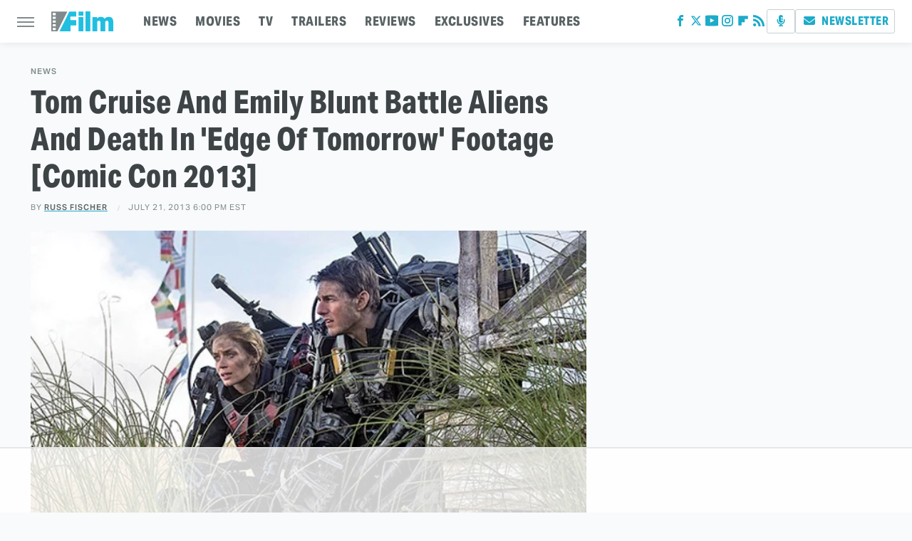

--- FILE ---
content_type: text/html
request_url: https://api.intentiq.com/profiles_engine/ProfilesEngineServlet?at=39&mi=10&dpi=936734067&pt=17&dpn=1&iiqidtype=2&iiqpcid=8dc383ea-e161-4cbb-acca-e32a32e0194b&iiqpciddate=1768663258213&pcid=2f5d3183-9b09-4840-890d-8c4b114f5557&idtype=3&gdpr=0&japs=false&jaesc=0&jafc=0&jaensc=0&jsver=0.33&testGroup=A&source=pbjs&ABTestingConfigurationSource=group&abtg=A&vrref=https%3A%2F%2Fwww.slashfilm.com
body_size: 55
content:
{"abPercentage":97,"adt":1,"ct":2,"isOptedOut":false,"data":{"eids":[]},"dbsaved":"false","ls":true,"cttl":86400000,"abTestUuid":"g_b35182f5-7a1c-4ca0-b9aa-fd789516486d","tc":9,"sid":-582877156}

--- FILE ---
content_type: text/html; charset=utf-8
request_url: https://www.google.com/recaptcha/api2/aframe
body_size: 266
content:
<!DOCTYPE HTML><html><head><meta http-equiv="content-type" content="text/html; charset=UTF-8"></head><body><script nonce="GPfC3ebDYJoHOu1q6qPgdQ">/** Anti-fraud and anti-abuse applications only. See google.com/recaptcha */ try{var clients={'sodar':'https://pagead2.googlesyndication.com/pagead/sodar?'};window.addEventListener("message",function(a){try{if(a.source===window.parent){var b=JSON.parse(a.data);var c=clients[b['id']];if(c){var d=document.createElement('img');d.src=c+b['params']+'&rc='+(localStorage.getItem("rc::a")?sessionStorage.getItem("rc::b"):"");window.document.body.appendChild(d);sessionStorage.setItem("rc::e",parseInt(sessionStorage.getItem("rc::e")||0)+1);localStorage.setItem("rc::h",'1768663262867');}}}catch(b){}});window.parent.postMessage("_grecaptcha_ready", "*");}catch(b){}</script></body></html>

--- FILE ---
content_type: text/plain
request_url: https://rtb.openx.net/openrtbb/prebidjs
body_size: -223
content:
{"id":"f37e7f23-cea4-4b53-9de9-2b2b9b1b6fa7","nbr":0}

--- FILE ---
content_type: text/plain
request_url: https://rtb.openx.net/openrtbb/prebidjs
body_size: -83
content:
{"id":"333d5b15-3092-4913-8a78-18dc2894a1c1","nbr":0}

--- FILE ---
content_type: text/plain
request_url: https://rtb.openx.net/openrtbb/prebidjs
body_size: -223
content:
{"id":"cec46633-3b32-4e83-ab64-7802acfbe46d","nbr":0}

--- FILE ---
content_type: text/plain; charset=UTF-8
request_url: https://at.teads.tv/fpc?analytics_tag_id=PUB_17002&tfpvi=&gdpr_consent=&gdpr_status=22&gdpr_reason=220&ccpa_consent=&sv=prebid-v1
body_size: 56
content:
MDEyYTVmYjYtZjc2My00NWQyLWI4ZTEtZmZkOGU5N2EwNzYwIzAtOA==

--- FILE ---
content_type: text/plain; charset=utf-8
request_url: https://ads.adthrive.com/http-api/cv2
body_size: 11315
content:
{"om":["00xbjwwl","012nnesp","06htwlxm","0a298vwq2wa","0av741zl","0avwq2wa","0b0m8l4f","0cpicd1q","0f298s6e2ri","0fs6e2ri","0l51bbpm","0p5m22mv","0p7rptpw","0pycs8g7","0r6m6t7w","0sm4lr19","0v298uxlbys","1","10011/07a87928c08b8e4fd1e99595a36eb5b1","1011_302_56233470","1011_302_56233474","1011_302_56233481","1011_302_56233486","1011_302_56233491","1011_302_56233493","1011_302_56233497","1011_302_56233500","1011_302_56233616","1011_302_56233619","1011_302_56233696","1011_302_56241522","1011_302_56241528","1011_302_56273321","1011_302_56273331","1011_302_56273333","1011_302_56273336","1011_302_56273337","1011_302_56527955","1011_302_56528057","1011_302_56528063","1011_302_56528162","1011_302_56590597","1011_302_56590703","1011_302_56590708","1011_302_56590753","1011_302_56862207","1011_302_56862232","1011_302_56862488","1011_302_56862499","1011_302_56924204","1011_302_56924322","1011_302_56924351","1011_302_56982200","1011_302_56982205","1011_302_56982207","1011_302_56982213","1011_302_56982296","1011_302_56982298","1011_302_56982301","1011_302_56982308","1011_302_56982416","1011_302_56982418","1011_302_56982421","1011_302_57035107","1011_302_57035135","1011_302_57035137","1011_302_57035139","1011_302_57035141","1011_302_57035215","1011_302_57035272","1011_302_57035338","1028_8728253","10310289136970_462792722","10310289136970_462792978","10310289136970_466769473","10310289136970_559920770","10310289136970_559920874","10310289136970_593674671","10310289136970_674713065","10310289136970_674713956","10310289136970_686690145","10310289136970_686691894","10339421-5836009-0","10339426-5836008-0","10385900","1043_409_216406","1043_409_216596","1043_409_226342","10ua7afe","11142692","11509227","11526039","11560071","11633448","1185:1610326728","11896988","11999803","12010080","12010084","12010088","12123650","12142259","12151247","12310204638_704006266","124684_153","124843_8","124844_19","124848_7","124853_7","12499658","12837806","12850754","12850755","12850756","13mvd7kb","14xoyqyz","1606221","1610326628","1610326727","1610326728","1611092","16_553781814","16x7UEIxQu8","17_23487692","17_23487695","17_24104651","17_24104696","17_24696317","17_24696320","17_24696334","17_24696337","17_24696340","17_24766955","17_24766968","17_24766988","17_24767217","17_24767219","17_24767241","17_24767245","17_24767248","17_24767255","17_24767534","17_24767603","17k5v2f6","1854232175198354","1891/84814","19298r1igh7","19r1igh7","1h7yhpl7","1kpjxj5u","1m7ow47i","1z298uc5d3f","1zp8pjcw","1zuc5d3f","1zx7wzcw","201500252","201500253","201500255","201500257","202430_200_EAAYACog7t9UKc5iyzOXBU.xMcbVRrAuHeIU5IyS9qdlP9IeJGUyBMfW1N0_","202430_200_EAAYACogIm3jX30jHExW.LZiMVanc.j-uV7dHZ7rh4K3PRdSnOAyBBuRK60_","202430_200_EAAYACogfp82etiOdza92P7KkqCzDPazG1s0NmTQfyLljZ.q7ScyBDr2wK8_","20421090_200_EAAYACogwcoW5vogT5vLuix.rAmo0E1Jidv8mIzVeNWxHoVoBLEyBJLAmwE_","20421090_200_EAAYACogyy0RzHbkTBh30TNsrxZR28Ohi-3ey2rLnbQlrDDSVmQyBCEE070_","206_549410","2132:44129096","2132:44283562","2132:45562715","2132:45563096","2132:45919811","2132:45968072","2132:45999649","2132:46038959","2132:46039823","2132:46039900","2132:46039955","2149:10868755","2149:12123650","2149:12151096","2149:12156461","2149:12160736","2179:579593739337040696","2179:587183202622605216","2179:589289985696794383","2179:589318202881681006","2179:590157627360862445","2179:591283456202345442","2249:647637518","2249:650628025","2249:691925891","2249:700847682","2249:700871522","2249:701450708","2249:703059924","2307:012nnesp","2307:0av741zl","2307:0b0m8l4f","2307:0fs6e2ri","2307:0hly8ynw","2307:0is68vil","2307:0pycs8g7","2307:19r1igh7","2307:1m7ow47i","2307:1zuc5d3f","2307:28u7c6ez","2307:31yw6nyu","2307:3mzmxshy","2307:3o9hdib5","2307:3zp8ouf1","2307:43igrvcm","2307:45astvre","2307:64x7dtvi","2307:6yyccobr","2307:74scwdnj","2307:794di3me","2307:8fdfc014","2307:9925w9vu","2307:9jse9oga","2307:9nex8xyd","2307:9r15vock","2307:be4hm1i2","2307:bj4kmsd6","2307:c1hsjx06","2307:cbg18jr6","2307:cv2huqwc","2307:e49ssopz","2307:ekv63n6v","2307:enjhwz1z","2307:fmmrtnw7","2307:g749lgab","2307:g80wmwcu","2307:ge4000vb","2307:hx1ws29n","2307:jr169syq","2307:kecbwzbd","2307:kniwm2we","2307:lp37a2wq","2307:lz23iixx","2307:mh2a3cu2","2307:min949in","2307:mn537fcq","2307:o4v8lu9d","2307:ouycdkmq","2307:rifj41it","2307:runvvh7o","2307:s4s41bit","2307:t7jqyl3m","2307:tty470r7","2307:u7p1kjgp","2307:urut9okb","2307:v2iumrdh","2307:vdvsc5zp","2307:w15c67ad","2307:wt0wmo2s","2307:wwo5qowu","2307:wxo15y0k","2307:z58lye3x","2319_66419_12499570","2319_66419_12499652","2319_66419_12499658","2409_15064_70_85445175","2409_15064_70_85445183","2409_15064_70_85445193","2409_15064_70_85808977","2409_15064_70_85808987","2409_15064_70_85808988","2409_15064_70_85809016","2409_15064_70_85809022","2409_15064_70_85809046","2409_25495_176_CR52092918","2409_25495_176_CR52092919","2409_25495_176_CR52092920","2409_25495_176_CR52092921","2409_25495_176_CR52092923","2409_25495_176_CR52175340","2409_25495_176_CR52178314","2409_25495_176_CR52178315","2409_25495_176_CR52178316","2409_91366_409_227224","242697002","243098619","25048614","25048618","25_0l51bbpm","25_13mvd7kb","25_4tgls8cg","25_4zai8e8t","25_52qaclee","25_53v6aquw","25_7jvs1wj8","25_87z6cimm","25_8b5u826e","25_8y2y355b","25_9l06fx6u","25_cfnass1q","25_ctfvpw6w","25_dwjp56fe","25_fernzpfb","25_fjzzyur4","25_hueqprai","25_m2n177jy","25_o4jf439x","25_op9gtamy","25_oz31jrd0","25_pz8lwofu","25_sgaw7i5o","25_sqmqxvaf","25_ti0s3bz3","25_tqejxuf9","25_utberk8n","25_x716iscu","25_xz6af56d","25_yi6qlg3p","25_ynwg50ce","25_ztlksnbe","25_zwzjgvpw","262592","26298r0zyqh","2662_199916_T26235379","2662_200562_8166427","2662_200562_8168520","2662_200562_8172720","2662_200562_8172741","2662_200562_8182931","2662_200562_8182933","2662_200562_T26329948","2662_255125_8179376","2709nr6f","2711_15052_11519008","2711_64_11999803","2711_64_12142265","2711_64_12151247","2711_64_12160736","2715_9888_262592","2715_9888_549423","27161459","27s3hbtl","28925636","28933536","28u7c6ez","29102835","29414696","29414711","29451548","2974:8166422","2974:8168476","2974:8168483","2974:8168539","2974:8168540","2974:8172728","2974:8172734","2974:8172741","29_695879875","29_696964702","2_206_554443","2h298dl0sv1","2kbya8ki","2qv6c9u3","2v4qwpp9","2wgqelaj","2y5a5qhb","306_23487707","306_24104726","306_24632125","306_24696320","306_24767215","306_24767579","308_125203_14","308_125204_11","3165236","31qdo7ks","32735354","32975686","3335_133884_702675162","3335_133884_702675191","3335_25247_700109379","3335_25247_700109389","3335_25247_700109391","33604490","33605023","33605181","33605403","33605687","33608612","33627470","33627671","33865078","34182009","34534170","3490:CR52092921","3490:CR52175340","3490:CR52178316","3490:CR52212686","34tgtmqk","351r9ynu","362437_367_246836","3646_185414_8687255","3646_185414_8687256","3658_136236_nr5agyj7","3658_15032_5loeumqb","3658_155735_0pycs8g7","3658_15761_T26365763","3658_15936_31yw6nyu","3658_15936_43igrvcm","3658_175625_be4hm1i2","3658_203382_T26225623","3658_203382_T26255150","3658_211122_rmenh8cz","3658_22079_012nnesp","3658_603555_bj4kmsd6","3658_608642_0fs6e2ri","3658_644013_rnvjtx7r","3658_67113_fgrpby3o","3658_78719_tzfwpx0v","3658_87799_3mzmxshy","36_46_11526039","36_46_11930589","36_46_11999803","36_46_12160736","3702_139777_24765466","3702_139777_24765468","3702_139777_24765476","3702_139777_24765477","3702_139777_24765483","3702_139777_24765484","3702_139777_24765494","3702_139777_24765529","3702_139777_24765531","3702_139777_24765537","3702_139777_24765544","381513943572","38557820","38557829","38557850","38662114","39303318","39350186","39364467","39999952","3LMBEkP-wis","3a19xks2","3b4h1yyx","3c4e1f0d-072d-4b2e-8c1d-ac6dc3f4609d","3gzxu80d","3k7yez81","3mzmxshy","3o6augn1","3o9hdib5","3v2n6fcp","3ws6ppdq","409_192565","409_216326","409_216362","409_216366","409_216384","409_216386","409_216396","409_216398","409_216406","409_216407","409_216408","409_216416","409_216431","409_216434","409_216494","409_216496","409_220153","409_220333","409_220334","409_220336","409_220343","409_220344","409_220359","409_220364","409_220366","409_220369","409_223599","409_225978","409_225982","409_225983","409_225987","409_225988","409_225990","409_225992","409_226312","409_226314","409_226316","409_226321","409_226322","409_226324","409_226326","409_226329","409_226330","409_226332","409_226336","409_226346","409_226347","409_226351","409_226352","409_226354","409_226374","409_227223","409_227224","409_227235","409_227239","409_227240","409_228054","409_228065","409_228105","409_228112","409_228115","409_228116","409_228348","409_228351","409_228356","409_228358","409_228362","409_228367","409_228378","409_228380","409_228382","409_228385","409_230720","409_230721","409_230726","409_230728","409_230738","40okvfnu","42231859","42604842","43130058","436396566","436396574","43919974","43919976","43919984","43919985","439246469228","43igrvcm","44629254","44765434","458901553568","45999649","45astvre","46039823","462792722","4642109_46_12123650","4642109_46_12142259","46_12123650","46_12142259","47192068","47700648","47839462","481703827","485027845327","48739100","48739106","48877306","49039749","49064328","49065887","49190409","4941616","4947806","4972638","4972640","4afca42j","4aqwokyz","4b80jog8","4bzcxdwk","4fk9nxse","4ghpg1az","4qks9viz","4qxmmgd2","4tgls8cg","4zai8e8t","50479792","50525751","507312421","507312430","514819301","521_425_203499","521_425_203500","521_425_203501","521_425_203504","521_425_203505","521_425_203506","521_425_203507","521_425_203508","521_425_203509","521_425_203514","521_425_203515","521_425_203516","521_425_203517","521_425_203518","521_425_203525","521_425_203526","521_425_203529","521_425_203534","521_425_203535","521_425_203536","521_425_203542","521_425_203544","521_425_203614","521_425_203615","521_425_203617","521_425_203618","521_425_203620","521_425_203621","521_425_203623","521_425_203624","521_425_203632","521_425_203633","521_425_203635","521_425_203645","521_425_203647","521_425_203648","521_425_203657","521_425_203674","521_425_203675","521_425_203677","521_425_203680","521_425_203681","521_425_203683","521_425_203686","521_425_203687","521_425_203689","521_425_203692","521_425_203693","521_425_203695","521_425_203696","521_425_203698","521_425_203700","521_425_203702","521_425_203703","521_425_203705","521_425_203706","521_425_203708","521_425_203709","521_425_203712","521_425_203714","521_425_203715","521_425_203729","521_425_203730","521_425_203731","521_425_203732","521_425_203733","521_425_203735","521_425_203736","521_425_203738","521_425_203741","521_425_203742","521_425_203744","521_425_203745","521_425_203747","521_425_203750","521_425_203751","521_425_203864","521_425_203867","521_425_203868","521_425_203871","521_425_203877","521_425_203878","521_425_203879","521_425_203880","521_425_203884","521_425_203885","521_425_203887","521_425_203890","521_425_203892","521_425_203893","521_425_203894","521_425_203897","521_425_203898","521_425_203900","521_425_203905","521_425_203909","521_425_203912","521_425_203917","521_425_203918","521_425_203921","521_425_203924","521_425_203928","521_425_203929","521_425_203932","521_425_203934","521_425_203936","521_425_203938","521_425_203939","521_425_203940","521_425_203946","521_425_203947","521_425_203952","521_425_203956","521_425_203959","521_425_203970","521_425_203976","521_425_203977","52209207","522_119_6205231","52321815","52qaclee","5316_139700_0156cb47-e633-4761-a0c6-0a21f4e0cf6d","5316_139700_0216b0e3-d0fa-41b6-a3d3-161df2c9862c","5316_139700_1675b5c3-9cf4-4e21-bb81-41e0f19608c2","5316_139700_16d52f38-95b7-429d-a887-fab1209423bb","5316_139700_21be1e8e-afd9-448a-b27e-bafba92b49b3","5316_139700_25804250-d0ee-4994-aba5-12c4113cd644","5316_139700_4d1cd346-a76c-4afb-b622-5399a9f93e76","5316_139700_5546ab88-a7c9-405b-87de-64d5abc08339","5316_139700_5be498a5-7cd7-4663-a645-375644e33f4f","5316_139700_605bf0fc-ade6-429c-b255-6b0f933df765","5316_139700_63c5fb7e-c3fd-435f-bb64-7deef02c3d50","5316_139700_6aefc6d3-264a-439b-b013-75aa5c48e883","5316_139700_6c959581-703e-4900-a4be-657acf4c3182","5316_139700_709d6e02-fb43-40a3-8dee-a3bf34a71e58","5316_139700_70a96d16-dcff-4424-8552-7b604766cb80","5316_139700_72add4e5-77ac-450e-a737-601ca216e99a","5316_139700_76cc1210-8fb0-4395-b272-aa369e25ed01","5316_139700_7ffcb809-64ae-49c7-8224-e96d7c029938","5316_139700_83b9cb16-076b-42cd-98a9-7120f6f3e94b","5316_139700_87802704-bd5f-4076-a40b-71f359b6d7bf","5316_139700_90aab27a-4370-4a9f-a14a-99d421f43bcf","5316_139700_a1999e91-ac02-4758-9ed1-b5acddc66573","5316_139700_a2c1dfd3-ca6d-4722-a68e-4932bfeb21a9","5316_139700_a9f4da76-1a6b-41a6-af56-a1aff4fa8399","5316_139700_ae41c18c-a00c-4440-80fa-2038ea8b78cb","5316_139700_af6bd248-efcd-483e-b6e6-148c4b7b9c8a","5316_139700_b801ca60-9d5a-4262-8563-b7f8aef0484d","5316_139700_bd0b86af-29f5-418b-9bb4-3aa99ec783bd","5316_139700_bfa332f1-8275-48ab-9ef5-92af780be670","5316_139700_c5fa253d-13aa-4211-bee0-405c979d2915","5316_139700_cbda64c5-11d0-46f9-8941-2ca24d2911d8","5316_139700_cebab8a3-849f-4c71-9204-2195b7691600","5316_139700_d1a8183a-ff72-4a02-b603-603a608ad8c4","5316_139700_d1c1eb88-602b-4215-8262-8c798c294115","5316_139700_de0a26f2-c9e8-45e5-9ac3-efb5f9064703","5316_139700_e3299175-652d-4539-b65f-7e468b378aea","5316_139700_e3bec6f0-d5db-47c8-9c47-71e32e0abd19","5316_139700_e57da5d6-bc41-40d9-9688-87a11ae6ec85","5316_139700_e819ddf5-bee1-40e6-8ba9-a6bd57650000","5316_139700_ed348a34-02ad-403e-b9e0-10d36c592a09","5316_139700_f25505d6-4485-417c-9d44-52bb05004df5","5316_139700_f3c12291-f8d3-4d25-943d-01e8c782c5d7","5316_139700_f7be6964-9ad4-40ba-a38a-55794e229d11","53v6aquw","542854698","54539649","549423","54tt2h8n","55092222","5510:cymho2zs","5510:imu4u2yg","5510:kecbwzbd","5510:ls74a5wb","5510:ouycdkmq","5510:quk7w53j","55178669","55221385","553781814","554460","555_165_785326944648","5563_66529_OADD2.1316115555006019_1AQHLLNGQBND5SG","5563_66529_OADD2.1324911647936571_1LSIB1P9G0X5U4M","5563_66529_OADD2.1327110671252253_1GA0WX2XBLZBQQE","5563_66529_OADD2.1327110671253357_16SLXA2ANWEQPJ3","5563_66529_OADD2.1327110671253373_1CW0YAYVGIF381Y","5563_66529_OADD2.7284328163393_196P936VYRAEYC7IJY","5563_66529_OADD2.7353135343210_1Q4LXSN5SX8NZNBFZM","5563_66529_OADD2.7353135343668_1BTJB8XRQ1WD0S0520","5563_66529_OADD2.7353135343869_1G0D9YQUG9JX02VYLG","5563_66529_OADD2.7353140498605_1QN29R6NFKVYSO2CBH","5563_66529_OAIP.2bcbe0ac676aedfd4796eb1c1b23f62f","5563_66529_OAIP.4d6d464aff0c47f3610f6841bcebd7f0","5563_66529_U2VhcmNoQWQjODI4MDczODMzMDgzMzMjMjMzNDYwNjc4NDI4MjI0Ng==","55763523","557_409_216366","557_409_216394","557_409_216396","557_409_216398","557_409_216486","557_409_216596","557_409_220139","557_409_220151","557_409_220159","557_409_220161","557_409_220333","557_409_220334","557_409_220336","557_409_220338","557_409_220343","557_409_220344","557_409_220352","557_409_220353","557_409_220354","557_409_220358","557_409_220364","557_409_220366","557_409_223589","557_409_223603","557_409_225988","557_409_226311","557_409_227224","557_409_228054","557_409_228055","557_409_228064","557_409_228077","557_409_228105","557_409_228113","557_409_228115","557_409_228348","557_409_228351","557_409_228354","557_409_228363","557_409_230714","557_409_230729","557_409_235268","558_93_13mvd7kb","558_93_5dd5limo","558_93_a0oxacu8","558_93_be4hm1i2","558_93_cv2huqwc","558_93_fgrpby3o","558_93_op9gtamy","558_93_sqmqxvaf","558_93_x716iscu","558_93_yi6qlg3p","558_93_ztlksnbe","55965333","56071098","560_74_18268059","560_74_18298347","5626536529","56341213","5636:12023784","5636:12023787","56635908","56635945","56635955","5670:8168475","56794606","5726507757","5726507825","576777115309199355","5826547751","583652883178231326","589289985696794383","593674671","59751535","59818357","59873208","59873214","59873222","59873223","59873227","59873230","5989_28443_701278089","5989_84349_553781220","5dd5limo","5ia3jbdy","5iujftaz","5mh8a4a2","5r298t0lalb","5xj5jpgy","600618969","60146355","60168597","60618585","60618611","60860686","609577512","60f5a06w","61085224","61102880","61210719","61643784","616794222","61823051","61823068","618576351","618653722","618876699","618980679","61900466","619089559","61916211","61916223","61916225","61916227","61916229","61932920","61932925","61932933","61932948","61932957","62019681","62020288","62187798","6226505231","6226505239","6226508465","6226522289","62298xhcfc5","6250_66552_873717476","627225143","627227759","627290883","627301267","627309156","627309159","627506494","628013471","628013474","628015148","628086965","628153173","628222860","628223277","628359076","628359889","628360582","628444256","628444259","628444349","628444433","628444439","628456307","628456310","628456313","628456379","628456382","628622163","628622172","628622175","628622178","628622241","628622244","628622247","628622250","628683371","628687043","628687157","628687460","628687463","628803013","628841673","628990952","629007394","629009180","629167998","629168001","629168010","629168565","629171196","629171202","629234167","629255550","629350437","62946734","62946736","62946743","62946748","629488423","629525205","62978285","62978299","62978305","62980343","62980385","62981075","629817930","62981822","62987257","629984747","630137823","6365_61796_685193681490","6365_61796_729220897126","6365_61796_742174851279","6365_61796_784844652399","6365_61796_784880263591","6365_61796_784880274628","6365_61796_784880275642","6365_61796_784971491009","6365_61796_785326944429","6365_61796_785326944621","6365_61796_785326944648","6365_61796_785451798380","6365_61796_785452880867","6365_61796_785452881089","6365_61796_785452909130","6365_61796_787899938824","6365_61796_792723111028","645287520","648104664","648104695","651637446","651637459","651637461","651637462","6547_67916_0rzxnew6agUKwpQSyhdd","6547_67916_1yZeot1LucNC24r0watd","6547_67916_471ZJatcYScFAUthvg4W","6547_67916_Awophy04KtpX8LHMdFCh","6547_67916_Kk6RcbKvKSZYrP0pTH38","6547_67916_TRrWJuVubB8UFnhK086U","6547_67916_TXDgpZG5lWqBVUmo3Uet","6547_67916_TeLXbFX4AUrksLxAsMVT","6547_67916_WhNKmTb5h7Wu1fKcMcmo","6547_67916_jLoKdAFCHMiH6oyr5Hhw","6547_67916_omqh0QvcR6DuWeMjp8nV","6547_67916_pE826spc2jTWBMXHksbw","6547_67916_r2Jz80WaUz49eeglJ1o4","6547_67916_vWRJL9xRmtbMFZ4S3j5N","6547_67916_yHvuDzlE7PGa04LIdmgG","659216891404","659713728691","668017682","670_9916_462096397","670_9916_462792722","670_9916_559920874","670_9916_628989283","679568322","680_99480_692218907","680_99480_700109377","680_99480_700109379","680_99480_700109389","680_99480_700109391","680_99480_700109399","682706254","683692339","684137347","684493019","687873807515","688070999","694912939","695879872","695879875","695879895","695879898","695879908","695879935","696314600","696332890","697189859","697189863","697189873","697189874","697189883","697189924","697189927","697189930","697189949","697189950","697189963","697189965","697189989","697189991","697189994","697189999","697190001","697190006","697190010","697190012","697190019","697190072","697525780","697525781","697525795","697876985","697876986","697876988","697876994","697876997","697876998","697876999","697877001","698549745","698637285","698637296","698637300","699109671","699183154","699183155","699812857","699813340","6bfbb9is","6l5qanx0","6lmy2lg0","6mrds7pc","6rbncy53","6u4glzf8","6yyccobr","700109389","700109399","701276081","701278089","702423494","702759283","702759574","702759712","703142272","703867271","704775140","706320080","70_74987682","70_82133853","70_82133854","70_82133859","70_83443027","70_83443036","70_83443042","70_83443045","70_83447655","70_85472786","70_85472830","70_85472861","70_85473587","70_85473592","70_85943184","70_85943187","70_85943190","70_85943197","70_85954255","70_85954259","70_85954266","70_86735969","70_86735972","720334107512","7354_138543_79507266","7354_138543_85445179","7354_138543_85445193","740711540058","740785804761","74243_74_18268075","74243_74_18268078","74243_74_18268083","74_462616255","74_462792722","74_462792978","74scwdnj","754085118673","77gj3an4","7809341","791206086420","7969_149355_44283562","7969_149355_45999649","7969_149355_45999652","7969_149355_46039900","7cmeqmw8","7jvs1wj8","7nvw7gw6","7o4w91vc","7pmot6qj","7qIE6HPltrY","7qevw67b","7xb3th35","80072814","80072816","80072818","80072819","80072821","80072827","80072828","80072847","8064016","8064018","80ec5mhd","8152859","8152878","8152879","8153741","8153743","8154360","8154361","8154362","8154363","8154366","8154367","8168539","8172724","8172734","8172740","8172741","82133854","82133858","82133859","8341_230731_579593739337040696","8341_230731_585139266317201118","8341_230731_587183202622605216","8341_230731_588366512778827143","8341_230731_588463996220411211","8341_230731_588837179414603875","8341_230731_589289985696794383","8341_230731_589318202881681006","8341_230731_590157627360862445","8341_230731_594033992319641821","83443027","83443036","83443804","83443809","83443827","83443846","83447655","83447657","83557708","8409792","84578111","84578122","84578143","84578144","8520092","85444960","85472858","85473576","85473586","85473587","85473592","85480691","85480699","85809006","85809016","85809046","85943187","85943196","85943197","85943199","85943314","85954280","86470613","86470620","86470621","86470625","86470635","86508693","86508698","86508700","86509222","86509226","86509229","8666/87feac90a39a46fc478dd6042af9e7cc","86735969","86842403","8968064","8ax1f5n9","8b5u826e","8fdfc014","8orkh93v","8ptlop6y","8w4klwi4","9057/0328842c8f1d017570ede5c97267f40d","9057/0da634e56b4dee1eb149a27fcef83898","9057/1ed2e1a3f7522e9d5b4d247b57ab0c7c","9057/211d1f0fa71d1a58cabee51f2180e38f","9074_602714_9056/0328842c8f1d017570ede5c97267f40d","90_12452426","90_12491645","90_12491656","90_12491686","90_12491687","90_12552086","90_12837806","90_12850756","91950566","91950569","91950636","91950664","91950689","91950695","97_8152859","97_8152879","97fzsz2a","9925w9vu","9939a306-40b4-43e2-b116-bbaf51a743a4","9g0s2gns","9jse9oga","9k7edc1n","9krcxphu","9l06fx6u","9nex8xyd","9r15vock","9rqgwgyb","9rvsrrn1","9s4tjemt","9wmwe528","9yffr0hr","F9Qm1g4anuk","QfA7SIOeni8","RAKT2039000H","WDWk-_zGI4E","a0oxacu8","a1vt6lsg","a2uqytjp","a566o9hb","abhu2o6t","ah70hdon","ai51bqq6","ajnkkyp6","akt5hkea","auyahd87","axa2hq5l","axw5pt53","b3sqze11","bahmlw90","bbeecab8-638e-4fbf-a8b9-970b48964062","be4hm1i2","bfcopl4k","bj4kmsd6","bmp4lbzm","bpecuyjx","bu0fzuks","bumlrz1t","byle7ryp","bzp9la1n","c1hsjx06","c1u7ixf4","c25t9p0u","c2d7ypnt","c3x17g1g","c75hp4ji","c7z0h277","cbg18jr6","cc4a4imz","cd40m5wq","cqant14y","cr-1oplzoysu9vd","cr-1oplzoysuatj","cr-1oplzoysubwe","cr-1oplzoysubxe","cr-3f8qyes3uatj","cr-3f8qyes3ubxe","cr-5dqze5bjubwe","cr-5dqze5bjubxe","cr-5ov3ku6tubwe","cr-6ovjht2eu9vd","cr-6ovjht2euatj","cr-6ovjht2eubwe","cr-6ovjht2eubxe","cr-72occ8olu9vd","cr-72occ8olubxe","cr-96xuyi1yu8rm","cr-96xuyi4pu8rm","cr-98q00h3tu9xg","cr-98qyxf3wubqk","cr-98t25j4xu8rm","cr-98xw3lzuubxf","cr-98xw3lzvubxf","cr-98xywk4vubxf","cr-99bo9kj0u9vd","cr-99bo9kj0ubxe","cr-9hxzbqc08jrgv2","cr-Bitc7n_p9iw__vat__49i_k_6v6_h_jce2vj5h_G0l9Rdjrj","cr-Bitc7n_p9iw__vat__49i_k_6v6_h_jce2vj5h_KnXNU4yjl","cr-Bitc7n_p9iw__vat__49i_k_6v6_h_jce2vj5h_PxWzTvgmq","cr-Bitc7n_p9iw__vat__49i_k_6v6_h_jce2vj5h_ZUFnU4yjl","cr-Bitc7n_p9iw__vat__49i_k_6v6_h_jce2vj5h_yApYgdjrj","cr-Bitc7n_p9iw__vat__49i_k_6v6_h_jce2vm6d_d14BLdjrj","cr-a9s2xgzrubwj","cr-aaqt0j7wubwj","cr-aaqt0k1pubwj","cr-aaqt0k1vubwj","cr-aav1zg0qubwj","cr-aav1zg0rubwj","cr-aav1zg0uubwj","cr-aav22g0subwj","cr-aav22g0yubwj","cr-aav22g1qubwj","cr-aav22g2wubwj","cr-aavwye0pubwj","cr-aawz1h8yubwj","cr-aawz2m3vubwj","cr-aawz2m4wubwj","cr-aawz2m4yubwj","cr-aawz2m7tubwj","cr-aawz3f0uubwj","cr-aawz3f0wubwj","cr-aawz3f1rubwj","cr-aawz3f1yubwj","cr-aawz3f3qubwj","cr-aawz3f3uubwj","cr-aawz3f3xubwj","cr-bh74t8gvuatj","cr-c5zb4r7iu9vd","cr-c5zb4r7iuatj","cr-c5zb4r7iubwe","cr-ccr05f6rv7uiu","cr-ccr05f6rv7vjv","cr-ccr05f8w17uiu","cr-cprw0p94uatj","cr-dbs04e7qx7tmu","cr-dby2yd6wt7tmu","cr-dby2yd7wx7tmu","cr-eh447mhhubwe","cr-g7wv3f7qvft","cr-g7xv5h7qvft","cr-gaqt1_k4quarexzqntt","cr-gaqt1_k4quarey3qntt","cr-ghun4f53u9vd","cr-ghun4f53uatj","cr-ghun4f53ubwe","cr-ghun4f53ubxe","cr-hxf9stx0u9vd","cr-hxf9stx0ubwe","cr-jgshc7lxu9vd","cr-k333yp7fu9vd","cr-k4ot01j4ubwe","cr-kz4ol95lu9vd","cr-kz4ol95lubwe","cr-l28i1je3u9vd","cr-lg354l2uvergv2","cr-ond8pwo5ubxe","cr-p03jl497u9vd","cr-p03jl497ubxe","cr-sk1vaer4u9vd","cr-sk1vaer4ubwe","cr-u8cu3kinu9vd","cr-w5suf4cpubxe","cr-wm8psj6gubwe","cr-wvy9pnlnu9vd","cr-wvy9pnlnuatj","cr-wvy9pnlnubwe","cr-wvy9pnlnubxe","cr-x5xes1ejuatj","cr-x5xes1ejubwe","cr-xu1ullzyu9vd","cr-xu1ullzyuatj","ctfvpw6w","cv2982huqwc","cv2huqwc","cymho2zs","czt3qxxp","d6ebf612-32c4-4bae-b170-b4230196db00","d86ebvqg","d8ijy7f2","d8xpzwgq","daw00eve","dg2WmFvzosE","dif1fgsg","dmoplxrm","drpop83n","dt298tupnse","duxvs448","dwghal43","dwjp56fe","e0298z9bgr8","e0z9bgr8","e2c76his","e8n9ryop","eb9vjo1r","ed2985kozku","ed5kozku","ek298v63n6v","ekocpzhh","ekv63n6v","emhpbido","enjhwz1z","extremereach_creative_76559239","ey8vsnzk","f0u03q6w","f3craufm","f85ra698","f9298zmsi7x","fc9d689d-c536-4284-963f-050e99e43220","fcn2zae1","fdjuanhs","fdujxvyb","ffh2l3vn","fgrpby3o","fjp0ceax","fjzzyur4","fmbxvfw0","fmmrtnw7","fr298yszyiz","fryszyiz","fv85xz0v","fwpo5wab","g3tr58j9","g4iapksj","g5egxitt","g749lgab","g80wmwcu","g88ob0qg","gI9S9nleQnmQX1vFLXdS0A","gb15fest","ge4000vb","ghoftjpg","gnm8sidp","gwpcbh4q","h4x8d2p8","h828fwf4","h829828fwf4","hf9ak5dg","hgrz3ggo","hkxtc1wk","hniwwmo2","hqz7anxg","hu2988cf63l","hu8cf63l","hueqprai","hx1ws29n","hxxrc6st","hzonbdnu","i2aglcoy","i776wjt4","i8q65k6g","i90isgt0","ikl4zu8e","iw3id10l","j39smngx","j4r0agpc","jczkyd04","jd035jgw","jdmljx89","jr169syq","jsu57unw","jxrvgonh","k10y9mz2","k37d20v0","kbo6pt5l","kc625orn","kecbwzbd","kgfwtasx","kniwm2we","knoebx5v","ksrdc5dk","kx5rgl0a","kz8629zd","l1keero7","l4k37g7y","lc408s2k","ld4s8rgs","llejctn7","lp37a2wq","lqik9cb3","ls74a5wb","lui7w03k","lxf6ue2i","lz23iixx","m00a5urx","m2n177jy","m4xt6ckm","m9tz4e6u","mf2989hp67j","mf9hp67j","min949in","mk19vci9","mne39gsk","mtsc0nih","mud07se0","mvtp3dnv","mwdyi6u5","mwnvongn","mwwkdj9h","myfx21lx","mypycgyd","n02986kpcfp","n06kpcfp","n229846pcrr","n2upfwmy","nfucnkws","nin85bbg","nrlkfmof","o2s05iig","o705c5j6","oc298zmkbuu","oczmkbuu","oe31iwxh","ofoon6ir","op9gtamy","ot91zbhz","ou7pk8ny","ouycdkmq","ov298eppo2h","oveppo2h","oz31jrd0","ozdii3rw","p7176b0m","pf6t8s9t","pi6u4hm4","pilv78fi","piwneqqj","pm9dmfkk","poc1p809","ppn03peq","pqlzclwo","ptb9camj","pv298u20l8t","pvollulp","pvu20l8t","pz8lwofu","q0j2syjy","q1tdTfCk8Lw","q79txt07","q88tlep8","q9298plh3qd","q9I-eRux9vU","q9plh3qd","qffuo3l3","qhywzxbg","qqvgscdx","qu298k7w53j","quk7w53j","r35763xz","r3co354x","rh63nttv","ri85joo4","riaslz7g","rmenh8cz","rmrlx10n","rnvjtx7r","rrlikvt1","runvvh7o","rxj4b6nw","s4s41bit","s5gryn6u","scpvMntwtuw","sdodmuod","sfg1qb1x","sgaw7i5o","sk4ge5lf","sl8m2i0l","sommz1rg","sqmqxvaf","sslkianq","svx63iol","sx12rtl0","t2dlmwva","t34l2d9w","t3gzv5qs","t58zjs8i","t5kb9pme","t69sf2tp","t7jqyl3m","tchmlp1j","ti0s3bz3","tk209rcs","tsa21krj","tsf8xzNEHyI","tw7wlpw5","twc88lda","tzfwpx0v","u30fsj32","u3i8n6ef","u7686i20","u7p1kjgp","ubykfntq","ud298a4zi8x","uf7vbcrs","uhebin5g","ujqkqtnh","ul298u6uool","ulu6uool","urut9okb","usle8ijx","utberk8n","v2iumrdh","v4rfqxto","v55v20rw","v6298jdn8gd","ven7pu1c","vf0dq19q","vj7hzkpp","vtri9xns","w15c67ad","w1ws81sy","w9z4nv6x","waryafvp","wix9gxm5","wt0wmo2s","wt2980wmo2s","wtgd3b1w","wu5qr81l","wwo5qowu","wxfnrapl","x1aipl6t","x716iscu","x9yz5t0i","xbw1u79v","xdaezn6y","xies7jcx","xnog6vk7","xtxa8s2d","xwhet1qh","xz421126af56d","xz6af56d","xzwdm9b7","y141rtv6","y2298b8ch3z","y51tr986","ygmhp6c6","yi6qlg3p","yl9likui","yq5t5meg","z58lye3x","z8hcebyi","z8p3j18i","zaiy3lqy","zf9iku37","zfexqyi5","zi298bvsmsx","zibvsmsx","zq91ppcm","ztlksnbe","zw6jpag6","zwzjgvpw","7979132","7979135"],"pmp":[],"adomains":["1md.org","a4g.com","about.bugmd.com","acelauncher.com","adameve.com","adelion.com","adp3.net","advenuedsp.com","aibidauction.com","aibidsrv.com","akusoli.com","allofmpls.org","arkeero.net","ato.mx","avazutracking.net","avid-ad-server.com","avid-adserver.com","avidadserver.com","aztracking.net","bc-sys.com","bcc-ads.com","bidderrtb.com","bidscube.com","bizzclick.com","bkserving.com","bksn.se","brightmountainads.com","bucksense.io","bugmd.com","ca.iqos.com","capitaloneshopping.com","cdn.dsptr.com","clarifion.com","clean.peebuster.com","cotosen.com","cs.money","cwkuki.com","dallasnews.com","dcntr-ads.com","decenterads.com","derila-ergo.com","dhgate.com","dhs.gov","digitaladsystems.com","displate.com","doyour.bid","dspbox.io","envisionx.co","ezmob.com","fla-keys.com","fmlabsonline.com","g123.jp","g2trk.com","gadgetslaboratory.com","gadmobe.com","getbugmd.com","goodtoknowthis.com","gov.il","grosvenorcasinos.com","guard.io","hero-wars.com","holts.com","howto5.io","http://bookstofilm.com/","http://countingmypennies.com/","http://fabpop.net/","http://folkaly.com/","http://gameswaka.com/","http://gowdr.com/","http://gratefulfinance.com/","http://outliermodel.com/","http://profitor.com/","http://tenfactorialrocks.com/","http://vovviral.com/","https://instantbuzz.net/","https://www.royalcaribbean.com/","ice.gov","imprdom.com","justanswer.com","liverrenew.com","longhornsnuff.com","lovehoney.com","lowerjointpain.com","lymphsystemsupport.com","meccabingo.com","media-servers.net","medimops.de","miniretornaveis.com","mobuppsrtb.com","motionspots.com","mygrizzly.com","myiq.com","myrocky.ca","national-lottery.co.uk","nbliver360.com","ndc.ajillionmax.com","nibblr-ai.com","niutux.com","nordicspirit.co.uk","notify.nuviad.com","notify.oxonux.com","own-imp.vrtzads.com","paperela.com","paradisestays.site","parasiterelief.com","peta.org","pfm.ninja","photoshelter.com","pixel.metanetwork.mobi","pixel.valo.ai","plannedparenthood.org","plf1.net","plt7.com","pltfrm.click","printwithwave.co","privacymodeweb.com","rangeusa.com","readywind.com","reklambids.com","ri.psdwc.com","royalcaribbean.com","royalcaribbean.com.au","rtb-adeclipse.io","rtb-direct.com","rtb.adx1.com","rtb.kds.media","rtb.reklambid.com","rtb.reklamdsp.com","rtb.rklmstr.com","rtbadtrading.com","rtbsbengine.com","rtbtradein.com","saba.com.mx","safevirus.info","securevid.co","seedtag.com","servedby.revive-adserver.net","shift.com","simple.life","smrt-view.com","swissklip.com","taboola.com","tel-aviv.gov.il","temu.com","theoceanac.com","track-bid.com","trackingintegral.com","trading-rtbg.com","trkbid.com","truthfinder.com","unoadsrv.com","usconcealedcarry.com","uuidksinc.net","vabilitytech.com","vashoot.com","vegogarden.com","viewtemplates.com","votervoice.net","vuse.com","waardex.com","wapstart.ru","wayvia.com","wdc.go2trk.com","weareplannedparenthood.org","webtradingspot.com","www.royalcaribbean.com","xapads.com","xiaflex.com","yourchamilia.com"]}

--- FILE ---
content_type: text/plain
request_url: https://rtb.openx.net/openrtbb/prebidjs
body_size: -223
content:
{"id":"88083012-c66b-40c2-9251-5a808ff8cdcb","nbr":0}